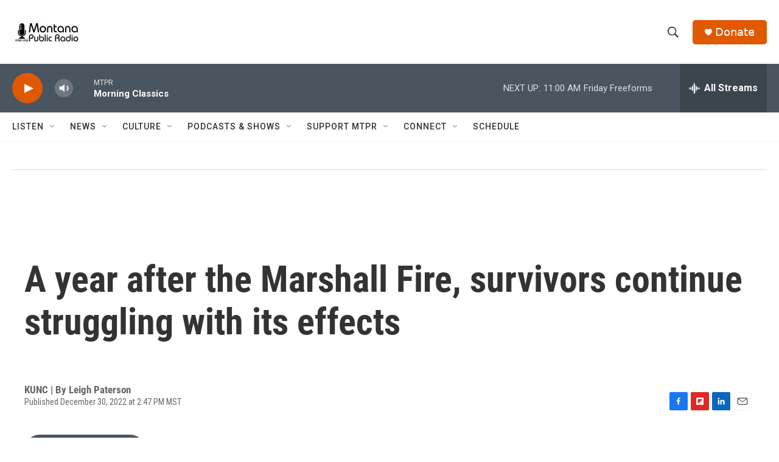

--- FILE ---
content_type: text/html; charset=utf-8
request_url: https://www.google.com/recaptcha/api2/aframe
body_size: 264
content:
<!DOCTYPE HTML><html><head><meta http-equiv="content-type" content="text/html; charset=UTF-8"></head><body><script nonce="DeaDF9l9_rONOHpli4o7Hw">/** Anti-fraud and anti-abuse applications only. See google.com/recaptcha */ try{var clients={'sodar':'https://pagead2.googlesyndication.com/pagead/sodar?'};window.addEventListener("message",function(a){try{if(a.source===window.parent){var b=JSON.parse(a.data);var c=clients[b['id']];if(c){var d=document.createElement('img');d.src=c+b['params']+'&rc='+(localStorage.getItem("rc::a")?sessionStorage.getItem("rc::b"):"");window.document.body.appendChild(d);sessionStorage.setItem("rc::e",parseInt(sessionStorage.getItem("rc::e")||0)+1);localStorage.setItem("rc::h",'1769191182243');}}}catch(b){}});window.parent.postMessage("_grecaptcha_ready", "*");}catch(b){}</script></body></html>